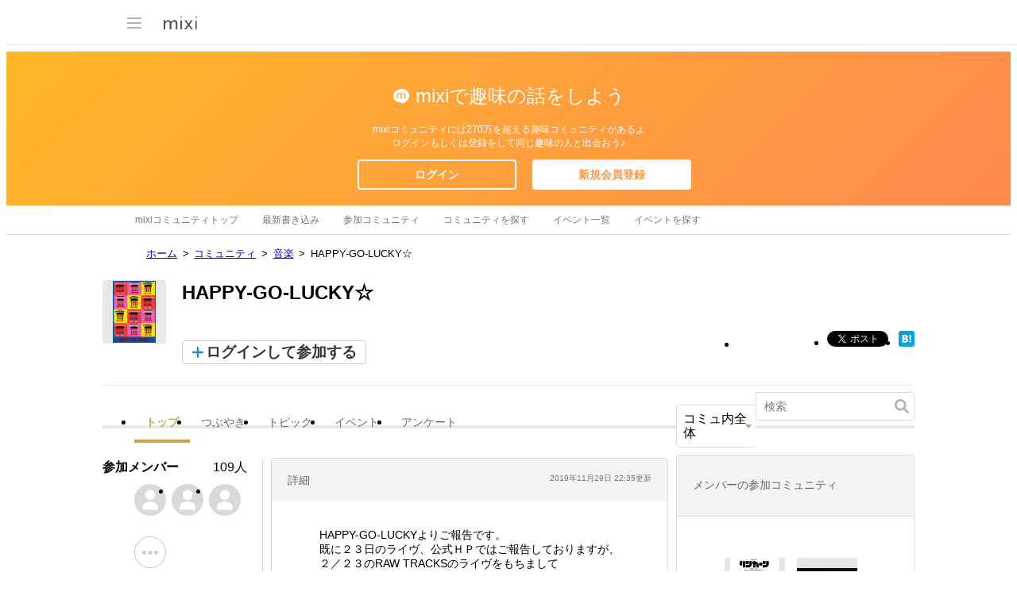

--- FILE ---
content_type: text/html; charset=utf-8
request_url: https://www.google.com/recaptcha/api2/aframe
body_size: 269
content:
<!DOCTYPE HTML><html><head><meta http-equiv="content-type" content="text/html; charset=UTF-8"></head><body><script nonce="oVYP1I9H6q6BrQh495nK1A">/** Anti-fraud and anti-abuse applications only. See google.com/recaptcha */ try{var clients={'sodar':'https://pagead2.googlesyndication.com/pagead/sodar?'};window.addEventListener("message",function(a){try{if(a.source===window.parent){var b=JSON.parse(a.data);var c=clients[b['id']];if(c){var d=document.createElement('img');d.src=c+b['params']+'&rc='+(localStorage.getItem("rc::a")?sessionStorage.getItem("rc::b"):"");window.document.body.appendChild(d);sessionStorage.setItem("rc::e",parseInt(sessionStorage.getItem("rc::e")||0)+1);localStorage.setItem("rc::h",'1769304425381');}}}catch(b){}});window.parent.postMessage("_grecaptcha_ready", "*");}catch(b){}</script></body></html>

--- FILE ---
content_type: application/javascript; charset=utf-8
request_url: https://fundingchoicesmessages.google.com/f/AGSKWxWcDdIbxiE7mEBnMZksIRI6scugUEHsXeD-jwYeykrHjbNqL2r4mbs8S7j4yF_lQa5DROeHR7oRZZKDCyyOOEq7nYpd2W5wxIguUaoAPZcm0nG2IbuTwDFue8YGtAKhWpvXePXiZBB73IKkFUS2ZWn5Cm0e7P2IqP6LIm4qgcy9iKXqrCpCbBJNigAy/_/ontopadvertising.468-60.swf?-adswizz-/_js2/oas./ad_page_
body_size: -1288
content:
window['58b732e5-a20d-4abc-87f8-d4e5895512e8'] = true;